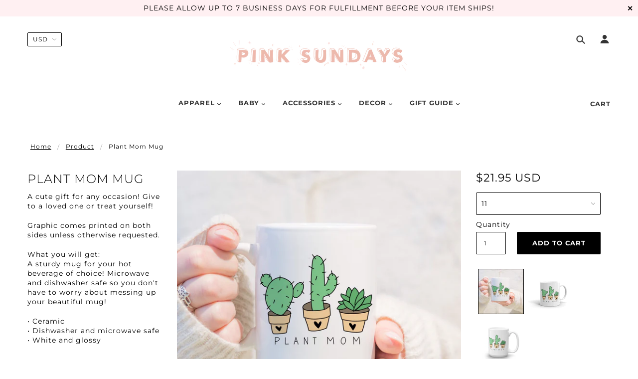

--- FILE ---
content_type: text/css
request_url: https://cdn.shopify.com/s/files/1/0514/2508/3568/files/Mbadge.css?v=1624567009
body_size: 370
content:
.card0608754e-6662-11eb-ae93-0242ac130002{box-shadow:0 4px 8px #0003;transition:.3s;width:40%;border-radius:5px}.card0608754e-6662-11eb-ae93-0242ac130002:hover{box-shadow:0 8px 16px #0003}.card0608754e-6662-11eb-ae93-0242ac130002>img{border-radius:5px 5px 0 0}.container0608754e-6662-11eb-ae93-0242ac130002{padding:2px 16px}.rectangle0608754e-6662-11eb-ae93-0242ac130002{width:100px;height:50px;line-height:50px;text-align:center;background:wheat;font-size:1rem;margin:10px}.rectangle0608754e-6662-11eb-ae93-0242ac130002>span{margin:auto}.imagebadge0608754e-6662-11eb-ae93-0242ac130002{position:absolute;top:0;right:0;z-index:99999}.flex-container0608754e-6662-11eb-ae93-0242ac130002{padding:0;margin:0;list-style:none;-ms-box-orient:horizontal;display:-webkit-box;display:-moz-box;display:-ms-flexbox;display:-moz-flex;display:-webkit-flex;display:flex}.wrap0608754e-6662-11eb-ae93-0242ac130002{-webkit-flex-wrap:wrap;flex-wrap:wrap}.css-shapes6Tiny{max-width:215px;height:30px;background:#61a5ff;position:relative;margin-top:10px;margin-right:20px;margin-left:20px;line-height:30px;text-align:center}.css-shapes6Tiny:after{content:"";position:absolute;left:-20px;bottom:0;width:0;height:0;border-left:20px solid transparent;border-top:15px solid #61A5FF;border-bottom:15px solid #61A5FF}.css-shapes6Tiny:before{content:"";position:absolute;right:-15px;bottom:0;width:0;height:0;border-left:15px solid #61A5FF;border-top:15px solid transparent;border-bottom:15px solid transparent}.css-shapes5Tiny{max-width:240px;height:30px;transform:skew(-20deg);background:var(--bg_color);margin-top:10px;text-align:center;line-height:30px;white-space:nowrap;overflow:hidden;text-overflow:clip;margin-right:10px;margin-left:10px}.css-shapes4Tiny{position:relative;height:30px;line-height:30px;max-width:250px;background-color:transparent;border-radius:0;border-top:15px solid var(--bg_color);border-left:15px solid transparent;border-right:15px solid transparent;border-bottom:15px solid var(--bg_color);margin-top:10px;margin-right:5px;text-align:center;white-space:nowrap}.css-shapes3Tiny{max-width:210px;height:30px;line-height:30px;position:relative;background:var(--bg_color);margin-top:10px;margin-right:30px;margin-left:20px;text-align:center}.css-shapes3Tiny:after{content:"";position:absolute;left:-20px;bottom:0;width:0;height:0;border-right:20px solid var(--bg_color);border-top:15px solid transparent;border-bottom:15px solid transparent}.css-shapes3Tiny:before{content:"";position:absolute;right:-20px;bottom:0;width:0;height:0;border-left:20px solid var(--bg_color);border-top:15px solid transparent;border-bottom:15px solid transparent;color:var(--color)}.css-shapes2Tiny{height:30px;line-height:30px;max-width:250px;background-color:var(--bg_color);border-radius:20px;text-align:center;margin-right:10px;margin-top:10px;white-space:nowrap;overflow:hidden;text-overflow:clip}.css-shapes1Tiny{height:30px;line-height:30px;max-width:250px;background-color:var(--bg_color);border-radius:0;text-align:center;margin-top:10px;color:#000;margin-right:10px;white-space:nowrap;overflow:hidden;text-overflow:clip}.css-shapes6Tiny>div{white-space:nowrap;overflow:hidden;text-overflow:ellipsis;color:var(--color);margin-left:10px;margin-right:10px}.css-shapes5Tiny>div{white-space:nowrap;overflow:hidden;text-overflow:ellipsis;color:var(--color);margin-left:10px;margin-right:10px}.css-shapes4Tiny>div{background:var(--bg_color);margin-top:-15px;padding-left:10px;padding-right:10px;white-space:nowrap;overflow:hidden;text-overflow:ellipsis;color:var(--color)}.css-shapes3Tiny>div{white-space:nowrap;overflow:hidden;text-overflow:ellipsis;color:var(--color);margin-left:10px;margin-right:10px}.css-shapes2Tiny>div{white-space:nowrap;overflow:hidden;color:var(--color);text-overflow:ellipsis;margin-left:10px;margin-right:10px}.css-shapes1Tiny>div{white-space:nowrap;overflow:hidden;color:var(--color);text-overflow:ellipsis;margin-left:10px;margin-right:10px}.wrap0608754e-6662-11eb-ae93-0242ac130002{justify-content:center}
/*# sourceMappingURL=/s/files/1/0514/2508/3568/files/Mbadge.css.map?v=1624567009 */


--- FILE ---
content_type: text/javascript
request_url: https://cdn.shopify.com/s/files/1/0313/1447/7188/files/mBadge.js?v=1614696503
body_size: 751
content:
window.onload=function(){function alphanumeric(inputtxt){var letters=/^[0-9a-zA-Z]+$/;return!!inputtxt.match(letters)}function convertTitleToArray(ele,title){let list=[];return ele.each(function(subEle){$(this).text().trim()===title&&list.push($(this))}),list}var imageJson=JSON.parse(document.getElementById("MagicBadge").innerHTML).media;let productNameOrigin=JSON.parse(document.getElementById("MagicBadge").innerHTML).title,imageArrayURL=[];for(let i=0;i<imageJson.length;i++){let tmp=imageJson[i].src;tmp!=""&&tmp!=null&&(tmp=tmp.split("/products/")[1].split("?v=")[0],tmp.includes("_")?tmp=tmp.split("_")[0]:tmp=tmp.split(".")[0],imageArrayURL.push(tmp))}if(typeof jQuery>"u"){var script_tag_badge_magic=document.createElement("script");script_tag_badge_magic.setAttribute("type","text/javascript"),script_tag_badge_magic.setAttribute("src","https://ajax.googleapis.com/ajax/libs/jquery/1.11.3/jquery.min.js"),document.getElementsByTagName("head")[0].appendChild(script_tag_badge_magic)}setTimeout(async function(){let commonUrl="https://app.magicproductbadges.com",shopId=JSON.parse($("#shopify-features").contents()[0].data).shopId;const formData=new FormData,productId=$("#MagicBadge").attr("product-id");formData.append("product",productId);const ProductObj=JSON.stringify({product:productId}),xhr=new XMLHttpRequest,ImageBadges=[];let productName="";const TextBadges=[];xhr.onload=()=>{if(xhr.status==200){const result=JSON.parse(xhr.response);if(result.user&&result.user.is_enable==1){result.productName!=null&&result.productName!=""?productName=result.productName:productName=productNameOrigin;for(const subele of result.badges)subele.page_position=="title"&&TextBadges.push(subele),subele.page_position=="image"&&ImageBadges.push(subele);if(imageArrayURL.length>0&&ImageBadges.length>0&&$("img").each(function(){if($(this).attr("srcset")!=null){for(let i=0;i<imageArrayURL.length;i++)if($(this).attr("srcset").includes(imageArrayURL[i])){$(this).parent("div").css("position","relative");let top="",bottom="",left="",right="";(ImageBadges[ImageBadges.length-1].shape=="css-shapes1"||ImageBadges[ImageBadges.length-1].shape=="css-shapes2")&&(ImageBadges[ImageBadges.length-1].relative_position=="top-right"&&(top="-10px",right="-10px"),ImageBadges[ImageBadges.length-1].relative_position=="top-left"&&(top="-10px",left="0px"),ImageBadges[ImageBadges.length-1].relative_position=="bottom-right"&&(bottom="0px",right="-10px"),ImageBadges[ImageBadges.length-1].relative_position=="bottom-left"&&(bottom="0px",left="0px")),ImageBadges[ImageBadges.length-1].shape=="css-shapes3"&&(ImageBadges[ImageBadges.length-1].relative_position=="top-right"&&(top="-10px",right="-10px"),ImageBadges[ImageBadges.length-1].relative_position=="top-left"&&(top="-10px",left="0px"),ImageBadges[ImageBadges.length-1].relative_position=="bottom-right"&&(bottom="0px",right="-10px"),ImageBadges[ImageBadges.length-1].relative_position=="bottom-left"&&(bottom="0px",left="0px")),ImageBadges[ImageBadges.length-1].shape=="css-shapes4"&&(ImageBadges[ImageBadges.length-1].relative_position=="top-right"&&(top="-10px",right="-4px"),ImageBadges[ImageBadges.length-1].relative_position=="top-left"&&(top="-10px",left="0px"),ImageBadges[ImageBadges.length-1].relative_position=="bottom-right"&&(bottom="0px",right="-4px"),ImageBadges[ImageBadges.length-1].relative_position=="bottom-left"&&(bottom="0px",left="0px")),ImageBadges[ImageBadges.length-1].shape=="css-shapes5"&&(ImageBadges[ImageBadges.length-1].relative_position=="top-right"&&(top="-10px",right="-4px"),ImageBadges[ImageBadges.length-1].relative_position=="top-left"&&(top="-10px",left="-4px"),ImageBadges[ImageBadges.length-1].relative_position=="bottom-right"&&(bottom="0px",right="-4px"),ImageBadges[ImageBadges.length-1].relative_position=="bottom-left"&&(bottom="0px",left="-4px")),ImageBadges[ImageBadges.length-1].shape=="css-shapes6"&&(ImageBadges[ImageBadges.length-1].relative_position=="top-right"&&(top="-10px",right="-4px"),ImageBadges[ImageBadges.length-1].relative_position=="top-left"&&(top="-10px",left="0px"),ImageBadges[ImageBadges.length-1].relative_position=="bottom-right"&&(bottom="0px",right="-4px"),ImageBadges[ImageBadges.length-1].relative_position=="bottom-left"&&(bottom="0px",left="0px")),$(this).after(`<div style='position:absolute;top:${top};right:${right};left:${left};bottom:${bottom};--bg_color:${ImageBadges[ImageBadges.length-1].bg_color};' id='${ImageBadges[ImageBadges.length-1].id}0608754e-6662-11eb-ae93-0242ac130002' class='${ImageBadges[ImageBadges.length-1].shape}Tiny Badge0608754e-6662-11eb-ae93-0242ac130002' ><div style='--bg_color:${ImageBadges[ImageBadges.length-1].bg_color};--color:${ImageBadges[ImageBadges.length-1].txt_color}'>${ImageBadges[ImageBadges.length-1].content}</div><div>`),$(this).next().width()>$(this).width()&&((ImageBadges[ImageBadges.length-1].shape=="css-shapes1"||ImageBadges[ImageBadges.length-1].shape=="css-shapes2")&&$(this).next().width($(this).width()),ImageBadges[ImageBadges.length-1].shape=="css-shapes3"&&$(this).next().width($(this).width()-40),ImageBadges[ImageBadges.length-1].shape=="css-shapes4"&&$(this).next().width($(this).width()-30),ImageBadges[ImageBadges.length-1].shape=="css-shapes5"&&$(this).next().width($(this).width()-15),ImageBadges[ImageBadges.length-1].shape=="css-shapes6"&&$(this).next().width($(this).width()-35))}}}),TextBadges.length>0){const h1=$("h1"),h2=$("h2"),h3=$("h3");let topBadge="",underBadge="",allTitles=[...convertTitleToArray(h1,productName),...convertTitleToArray(h2,productName),...convertTitleToArray(h3,productName)];for(let txtBadgeEle of TextBadges)txtBadgeEle.relative_position=="under-title"?(underBadge+=`<div style='--bg_color:${txtBadgeEle.bg_color};' id='${txtBadgeEle.id}0608754e-6662-11eb-ae93-0242ac130002' class='${txtBadgeEle.shape}Tiny Badge0608754e-6662-11eb-ae93-0242ac130002' >`,underBadge+=`  <div style='--bg_color:${txtBadgeEle.bg_color};--color:${txtBadgeEle.txt_color}'>${txtBadgeEle.content}</div>`,underBadge+="</div>"):(topBadge+=`<div style='--bg_color:${txtBadgeEle.bg_color};' id='${txtBadgeEle.id}0608754e-6662-11eb-ae93-0242ac130002' class='${txtBadgeEle.shape}Tiny Badge0608754e-6662-11eb-ae93-0242ac130002' >`,topBadge+=`  <div style='--bg_color:${txtBadgeEle.bg_color};--color:${txtBadgeEle.txt_color}'>${txtBadgeEle.content}</div>`,topBadge+="</div>");for(let titleEle of allTitles)titleEle.parent().width()>titleEle.width()?(titleEle.parent().before(`<div style= 'width:${titleEle.parent().width()}'  class='flex-container0608754e-6662-11eb-ae93-0242ac130002 wrap0608754e-6662-11eb-ae93-0242ac130002'>                                      ${topBadge}                                 </div>`),titleEle.parent().after(`<div style= 'margin-top:-10px;width:${titleEle.parent().width()}'  class='flex-container0608754e-6662-11eb-ae93-0242ac130002 wrap0608754e-6662-11eb-ae93-0242ac130002'>                                      ${underBadge}                              	</div>`)):(titleEle.before(`<div style= 'width:${titleEle.width()}'  class='flex-container0608754e-6662-11eb-ae93-0242ac130002 wrap0608754e-6662-11eb-ae93-0242ac130002'>                                      ${topBadge}                                 </div>`),titleEle.after(`<div style= 'margin-top:-10px;width:${titleEle.width()}'  class='flex-container0608754e-6662-11eb-ae93-0242ac130002 wrap0608754e-6662-11eb-ae93-0242ac130002'>                                      ${underBadge}                              	</div>`))}}}},xhr.open("post",commonUrl+"/store/getAll/"+shopId),xhr.setRequestHeader("Content-Type","application/json"),xhr.send(JSON.stringify({product:"gid://shopify/Product/"+productId}))},2e3)};
//# sourceMappingURL=/s/files/1/0313/1447/7188/files/mBadge.js.map?v=1614696503
